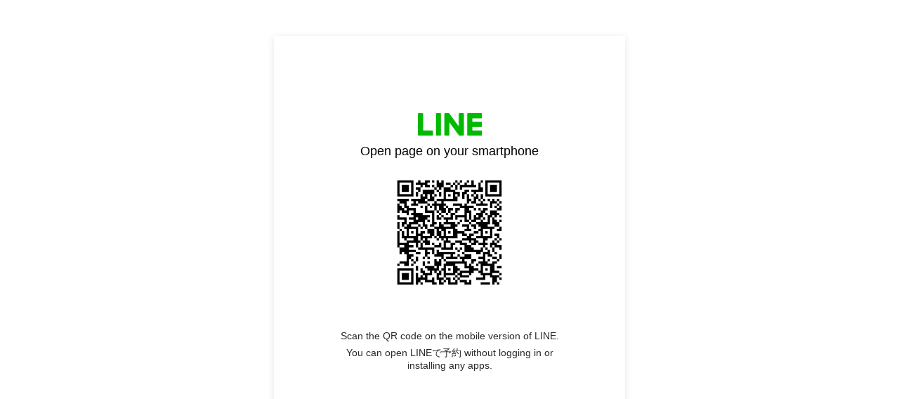

--- FILE ---
content_type: text/html;charset=UTF-8
request_url: https://liff.line.me/1654959827-EpyGvRJ0/book/oa/@xat.0000162513.0i8/?utm_source=page_oa&utm_medium=plugin
body_size: 4415
content:
<!DOCTYPE html>
<html>
<head prefix="website: http://ogp.me/ns/website#">
    <meta charset="utf-8">

    <title>LINEで予約</title>

    <meta property="og:type" content="website" />
    <meta property="og:title" content="LINEで予約" />
    <meta property="og:url" content="https://liff.line.me/1654959827-EpyGvRJ0/book/oa/%40xat.0000162513.0i8/?utm_source=page_oa&amp;utm_medium=plugin" />
    <meta property="og:image" content="https://obs.line-scdn.net/0hGLTN8jgtGGNpNzGnFiJnNEhqEwFaVQZoS1FQAUk_QltNBFlbUQYFDEpiRldNBFYyV1cDDCI3TgZHAFY8VBRWVxlgTltGBA/f256x256" />
    <meta property="og:description" content="リンクを開くにはこちらをタップ" />

    <meta name="viewport" content="width=device-width, user-scalable=no, initial-scale=1, maximum-scale=1, viewport-fit=cover">

<script type="text/javascript">
function buildLiffFullUrl(originalUrl, fullUrl) {
    const hash = location.hash;
    if (hash) {
        const liffState = "\/book/oa/@xat.0000162513.0i8/?utm_source=page_oa&utm_medium=plugin";
        const liffStateWithHash = liffState + hash;

        const fullUrlWithHash = new URL(originalUrl);
        fullUrlWithHash.searchParams.append("liff.state", liffStateWithHash)

        const liffReferrer = "";
        if (liffReferrer !== "") {
            fullUrlWithHash.searchParams.append("liff.referrer", liffReferrer)
        }

        const liffSource = "lp_qr";
        if (liffSource !== "") {
            fullUrlWithHash.searchParams.append("liff.source", liffSource)
        }

        return fullUrlWithHash.href;
    } else {
        return fullUrl;
    }
}
</script>

    <script>
        const liffUrlForLINEApp = "line://app/1654959827-EpyGvRJ0";
        let liffFullUrlForLINEApp = "line://app/1654959827-EpyGvRJ0?liff.state=%2Fbook%2Foa%2F%40xat.0000162513.0i8%2F%3Futm_source%3Dpage_oa%26utm_medium%3Dplugin&liff.source=lp_qr";
        liffFullUrlForLINEApp = buildLiffFullUrl(liffUrlForLINEApp, liffFullUrlForLINEApp)

        const liffEndpointUrl = "https://reservation.line.me/"
        let liffFullUrlForBrowser = "https://reservation.line.me/?liff.state=%2Fbook%2Foa%2F%40xat.0000162513.0i8%2F%3Futm_source%3Dpage_oa%26utm_medium%3Dplugin&liff.source=lp_qr"
        liffFullUrlForBrowser = buildLiffFullUrl(liffEndpointUrl, liffFullUrlForBrowser)

        window.liffInfo = {
            liffId: "1654959827-EpyGvRJ0",
            liffIconUrl: "https://obs.line-scdn.net/0hGLTN8jgtGGNpNzGnFiJnNEhqEwFaVQZoS1FQAUk_QltNBFlbUQYFDEpiRldNBFYyV1cDDCI3TgZHAFY8VBRWVxlgTltGBA/f256x256",
            liffAppDescription: "LINEで予約",
            isMiniGuidePage: false,
            lineAppDownloadUrl: "",
            liffAppUrl: liffFullUrlForLINEApp,
            liffAppUrlForBrowser: liffFullUrlForBrowser,
            buttonDisplay: {
                downloadLINEApp: false,
                openInBrowser: false
            },
            linkDisplay: {
                openInBrowser: false
            },
            logoDisplay: {
                lineMINIApp: false
            },
        };
        window.translations = {
            "liff.landingpage.miniApp.description": "Try {0} on the LINE app without installing or logging in to another app.",
            "liff.landingpage.button.download": "Download LINE",
            "liff.landingpage.button.open": "Open in LINE",
            "liff.landingpage.button.openInBrowser": "Open in browser",
            "liff.landingpage.link.openInBrowser": "Open in browser",
            "liff.miniguidepage.button.open": "Open LINE MINI App",
            "liff.landingpage.pc.title": "Open page on your smartphone",
            "liff.landingpage.pc.qrcode.description": "Scan the QR code on the mobile version of LINE.",
            "liff.landingpage.pc.miniApp.description": "You can open {0} without logging in or installing any apps.",
            "liff.verifiedMini": "Verified MINI App",
        };
    </script>

    <noscript>Your browser does not support JavaScript! Please try to use a different browser to access this page.</noscript>

    <script type="module" crossorigin src="https://static.line-scdn.net/liff-jump-page/edge/production/assets/pc-5oJnGQp9.js"></script>
    <link rel="modulepreload" crossorigin href="https://static.line-scdn.net/liff-jump-page/edge/production/assets/index-ETLxhI87.js">
    <link rel="stylesheet" href="https://static.line-scdn.net/liff-jump-page/edge/production/assets/index-Bzy5DsJ8.css">
</head>

<body>
    <!-- empty -->
</body>

</html>


--- FILE ---
content_type: text/css
request_url: https://static.line-scdn.net/liff-jump-page/edge/production/assets/index-Bzy5DsJ8.css
body_size: 2659
content:
html,body{height:100%}body{margin:0;padding:0;text-align:center;font-family:-apple-system,BlinkMacSystemFont,sans-serif}h1,p{margin:0}.main{position:relative;height:100%;min-height:414px;display:flex;flex-direction:column}.content{margin:auto}.subtl{margin:0 auto}.btn-group{display:flex;font-size:0px;padding:15px 16px;min-height:80px;box-sizing:border-box}.btn{flex:1;padding:13px;line-height:23px;font-size:16px;font-weight:600;width:100%;border-width:0;border-radius:5px;text-decoration:none;box-sizing:border-box}@media (max-width: 375px){.btn{font-size:15px}}@media (max-width: 320px){.btn{font-size:12px}}.btn-primary{background:#07b53b;color:#fff}.btn-secondary{background:#fff;color:#111;border:solid 1px #dfdfdf;margin-right:7px}.main.sp-version .subtl{font-size:15px;max-width:310px;color:#949494}.main.sp-version .tl{font-size:28px}.main.sp-version .title-wrapper{margin-bottom:7px}.verified-badge-wrapper{display:inline-block;height:18px}.mini-logo{height:18px}.verified-icon{display:flex;height:16px;width:16px}.main.sp-version .header{padding:13px 16px}.main.sp-version .mini-caption{font-weight:900}.main.sp-version .content{padding:0 16px}.main.sp-version .image{position:relative;width:206px;height:206px;margin:26px auto 0;background:url(https://static.line-scdn.net/liff-jump-page/edge/production/assets/handheld_phone-CsDeQbZx.svg)}.main.sp-version .image:after{content:"";display:block;width:52px;height:52px;position:absolute;top:52px;left:50%;transform:translate(-50%);background:url("data:image/svg+xml,%3csvg%20xmlns='http://www.w3.org/2000/svg'%20width='52'%20height='52'%20viewBox='0%200%2052%2052'%3e%3cdefs%3e%3cpath%20id='a'%20d='M44.559%2043.557c-9.009%208.59-28.106%208.59-37.115%200-8.592-9.01-8.592-28.104%200-37.114%209.009-8.59%2028.102-8.59%2037.115%200%208.588%209.01%208.588%2028.104%200%2037.114z'/%3e%3c/defs%3e%3cg%20fill='none'%20fill-rule='evenodd'%3e%3cpath%20fill='%23FFF'%20d='M52%200v52H0V0h52zm-7.812%207.814c-8.833-8.419-27.544-8.419-36.373%200-8.42%208.83-8.42%2027.542%200%2036.372%208.829%208.419%2027.544%208.419%2036.373%200%208.416-8.83%208.416-27.542%200-36.372z'/%3e%3cpath%20stroke='%23F0F0F2'%20d='M44.205%2044.204c8.396-8.822%208.393-27.602.009-36.4C35.394-.6%2016.604-.6%207.806%207.788c-8.408%208.817-8.408%2027.607-.017%2036.408%208.813%208.403%2027.597%208.405%2036.416.008z'/%3e%3c/g%3e%3c/svg%3e")}.main.sp-version .icon{width:50px;margin-top:53px}.main.sp-version .bottom-section{padding-bottom:constant(safe-area-inset-bottom);padding-bottom:env(safe-area-inset-bottom);margin-bottom:16px}.main.pc-version .content{box-shadow:0 2px 10px #0000001a;width:500px;height:618px;padding:110px 80px;box-sizing:border-box}.main.pc-version .subtl{font-size:14px;color:#2a2a2a;margin-bottom:8px}.main.pc-version .subtl:last-child{margin:0}.main.pc-version .qrcode{position:relative;margin:30px auto 60px}.main.pc-version .qrcode img{width:150px;height:150px}.main.pc-version .logo{width:91px;height:31.76px;background:url([data-uri]);background-size:cover;margin:0 auto 12px}.main.pc-version .tl{font-size:18px;font-weight:500}
